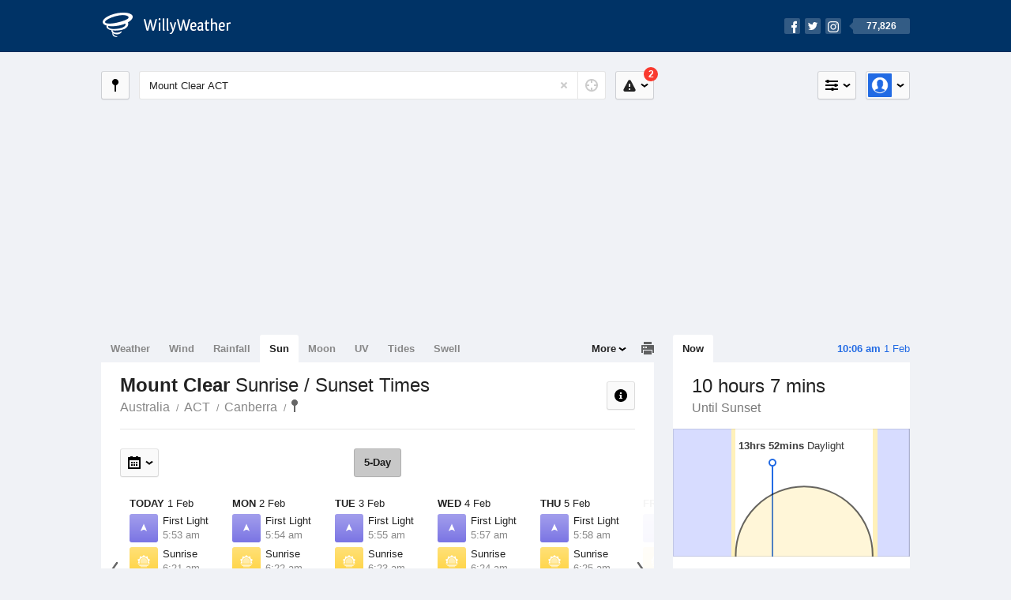

--- FILE ---
content_type: text/html; charset=UTF-8
request_url: https://sunrisesunset.willyweather.com.au/act/canberra/mount-clear.html
body_size: 6472
content:
<!doctype html><html lang="en"><head><meta charset="utf-8"><meta name="apple-itunes-app" content="app-id=592978502, app-argument=https://itunes.apple.com/au/app/weather-by-willyweather/id592978502?mt=8&amp;uo=4&amp;at=11lMKC%22"><meta property="og:url" content="https://sunrisesunset.willyweather.com.au/act/canberra/mount-clear.html"><link rel="canonical" href="https://sunrisesunset.willyweather.com.au/act/canberra/mount-clear.html"/><meta name="description" content="Sunrise / Sunset times Mount Clear. With first light and last light times, and a graphical view of local daylight hours"/><meta property="og:image" content="https://cdnres.willyweather.com.au/images/facebook.png"><meta property="og:image:secure_url" content="https://cdnres.willyweather.com.au/images/facebook.png"><link href="https://cdnres.willyweather.com.au/compiled/location.1.44.11.css" rel="stylesheet"><meta name="viewport" content="width=device-width,minimum-scale=1.0,maximum-scale=1.0"><link href="https://cdnres.willyweather.com.au/compiled/queries.1.44.11.css" rel="stylesheet"><link href="https://cdnres.willyweather.com.au/images/icons/apple-touch-icon-76.png" sizes="76x76" rel="apple-touch-icon-precomposed"><link href="https://cdnres.willyweather.com.au/images/icons/apple-touch-icon-120.png" sizes="120x120" rel="apple-touch-icon-precomposed"><link href="https://cdnres.willyweather.com.au/images/icons/apple-touch-icon-152.png" sizes="152x152" rel="apple-touch-icon-precomposed"><link href="https://cdnres.willyweather.com.au/images/icons/apple-touch-icon-180.png" sizes="180x180" rel="apple-touch-icon-precomposed"><link href="https://cdnres.willyweather.com.au/images/icons/favicon.ico" rel="icon"><script>
            ww = {data: {}};
            ww.isPrem = true ;
                            ww.weatherType = {code: 'sunrisesunset'};
                    </script><script>
    ww.utcTimestamp = 1769900781000;
    ww.pageType = 'location';
    ww.cdn1Url = 'https://cdnres.willyweather.com.au';
    ww.location = {"id":26796,"name":"Mount Clear","postcode":"","lat":-35.8644,"lng":148.9937,"state":"ACT","region":"Canberra","typeId":22,"timeZoneOffset":39600};
    ww.data.weatherTargeting = {"obsWind":11,"obsTemp":18,"rainLstHr":0,"rainToday":13,"precisNextHr":"thunderstorm","swellMorn1":null,"swellAftr1":null,"swellMorn2":null,"swellAftr2":null,"windMorn1":8,"windAftr1":16,"windMorn2":19,"windAftr2":18,"precis1":"thunderstorm","precis2":"partly-cloudy","minTemp1":17,"maxTemp1":24,"minTemp2":3,"maxTemp2":19,"maxUv1":13,"maxUv2":12}</script><script>
            var gaDim = {pageType: ww.pageType};
            if (ww.weatherType) gaDim.weatherType = ww.weatherType.code;
            if (ww.location) {
                if (ww.location.state) gaDim.state = ww.location.state;
                if (ww.location.region) gaDim.region = ww.location.region;
                if (ww.location.name) {
                    gaDim.name = ww.location.name;
                    gaDim.postcode = ww.location.postcode;
                    gaDim.locationType = ww.location.typeId.toString();
                }
            }

            dataLayer = [gaDim];
        </script><title>Mount Clear Sunrise / Sunset Times, ACT  - WillyWeather</title></head><body class="sunrisesunset-view location-view minimal" data-locale="en_AU"><script>(function(w,d,s,l,i){w[l]=w[l]||[];w[l].push({'gtm.start':
                new Date().getTime(),event:'gtm.js'});var f=d.getElementsByTagName(s)[0],
                j=d.createElement(s),dl=l!='dataLayer'?'&l='+l:'';j.async=true;j.src=
                '//www.googletagmanager.com/gtm.js?id='+i+dl;f.parentNode.insertBefore(j,f);
            })(window,document,'script','dataLayer','GTM-54MN4R');
        </script><header class="super-header"><section class="hero-bar"><a href="/" class="logo" aria-label="WillyWeather Logo"><i class="icon"></i><span>WillyWeather</span></a><nav class="fly-out social"><a data-hint="Follow Us"><span class="count">77,826</span><i class="facebook"></i><i class="twitter"></i><i class="instagram"></i></a><div class="fly-out-contents"></div></nav></section></header><section class="wrapper"><div class="global-tools"><nav class="fly-out measurements"><a class="cycle button" data-hint="Cycle Units" >&nbsp;&nbsp;</a><a class="button" data-hint="Unit Settings"><i class="icon"></i></a><div class="fly-out-contents"><header><h2>Unit Settings</h2><h3>Measurement preferences are saved</h3></header><ul><li><select name="t" data-weathertype="weather" data-labels="&deg;C,&deg;F"><option selected value="c">Celsius</option><option value="f">Fahrenheit</option></select><label>Temperature</label></li><li><select name="rpm" data-weathertype="rainfall" data-labels="mm,in,pts"><option selected value="mm">mm</option><option value="in">inches</option><option value="pts">points</option></select><label>Rainfall</label></li><li><select name="sh" data-weathertype="swell" data-labels="m,ft"><option selected value="m">metres</option><option value="ft">feet</option></select><label>Swell Height</label></li><li><select name="th" data-weathertype="tides" data-labels="m,ft"><option selected value="m">metres</option><option value="ft">feet</option></select><label>Tide Height</label></li><li><select name="ws" data-weathertype="wind" data-labels="km/h,mph,m/s,knots"><option selected value="km/h">km/h</option><option value="mph">mph</option><option value="m/s">m/s</option><option value="knots">knots</option></select><label>Wind Speed</label></li><li><select name="d"><option selected value="km">kilometres</option><option value="miles">miles</option></select><label>Distance</label></li><li><select name="p"><option value="hpa">hPa</option><option value="mmhg">mmHg</option><option value="inhg">inHg</option><option value="psi">psi</option><option value="millibars">millibars</option></select><label>Pressure</label></li><li><select name="rh" data-labels="m,ft"><option selected value="m">metres</option><option value="ft">feet</option></select><label>River Height</label></li></ul></div></nav><nav class="fly-out account"><a class="button" data-hint="Account"><img src="https://cdnres.willyweather.com.au/images/gravatar.png" width="30" height="30" alt="Profile Picture"></a><div class="fly-out-contents"></div></nav></div><section class="location-bar"><a class="button close-locations" data-hint="View Locations Map" data-closest-station-modal-trigger data-closest-point-modal-mode="locations"><i class="icon"></i></a><form method="get" action="/search/search.html" class="search empty" autocomplete="off"><input type="search" name="query" placeholder="Enter Location or Postcode" value="Mount Clear ACT" aria-label="Enter Location or Postcode"><a class="current-location" data-hint="Use Current Location"><span class="icon"></span></a><i class="activity-indicator"></i><button type="reset" aria-label="Reset"></button><div class="fly-out-contents results"></div></form><nav class="fly-out warnings"><a data-hint="Warnings" class="button"><i class="icon"><b class="badge active">2</b></i></a><div class="fly-out-contents"></div><script>
        ww.data.warningsSummary = {areaType: 'location', id: 26796};
    </script></nav></section><figure class="ad ad-billboard" data-ad-type="billboard"></figure><section class="content"><aside class="secondary-focus"><time class="location-time"><strong class="time"></strong>&nbsp;<span class="date"></span></time><nav class="tabs"><section><a class="current"  data-target="sun-arc">Now</a></section></nav><section class="block sun-arc"><header><h1 data-days=" days" data-day=" day" data-hrs=" hours" data-hr=" hour" data-mins=" mins" data-min=" min"></h1><h2 data-first="Until First Light" data-rise="Until Sunrise" data-set="Until Sunset" data-last="Last Light"></h2></header><figure><span class="daylight-hours"><strong data-days=" days" data-day=" day" data-hrs="hrs" data-hr="hr" data-mins="mins" data-min="min"></strong> Daylight
        </span></figure><ul class="icon-list static stacked"><li class="sunrise"><i class="icon"></i><h3>Sunrise</h3><span></span></li><li class="sunset"><i class="icon"></i><h3>Sunset</h3><span></span></li></ul><script>
        ww.data.graph = {"forecastGraphs":{"sunrisesunset":{"dataConfig":{"series":{"config":{"id":"sunrisesunset","lineFill":true,"lineRenderer":"StraightLineRenderer","showPoints":false,"pointRenderer":"SunriseSunsetPointRenderer","pointFormatter":"SunriseSunsetPointFormatter"},"yAxisDataMin":null,"yAxisDataMax":null,"yAxisMin":null,"yAxisMax":null,"groups":[{"dateTime":1769904000,"points":[{"x":1769925219,"description":"First Light","type":"first-light"},{"x":1769926889,"description":"Sunrise","type":"sunrise"},{"x":1769976813,"description":"Sunset","type":"sunset"},{"x":1769978482,"description":"Last Light","type":"last-light"}]},{"dateTime":1769990400,"points":[{"x":1770011688,"description":"First Light","type":"first-light"},{"x":1770013353,"description":"Sunrise","type":"sunrise"},{"x":1770063164,"description":"Sunset","type":"sunset"},{"x":1770064829,"description":"Last Light","type":"last-light"}]},{"dateTime":1770076800,"points":[{"x":1770098157,"description":"First Light","type":"first-light"},{"x":1770099817,"description":"Sunrise","type":"sunrise"},{"x":1770149514,"description":"Sunset","type":"sunset"},{"x":1770151174,"description":"Last Light","type":"last-light"}]},{"dateTime":1770163200,"points":[{"x":1770184626,"description":"First Light","type":"first-light"},{"x":1770186281,"description":"Sunrise","type":"sunrise"},{"x":1770235863,"description":"Sunset","type":"sunset"},{"x":1770237518,"description":"Last Light","type":"last-light"}]},{"dateTime":1770249600,"points":[{"x":1770271094,"description":"First Light","type":"first-light"},{"x":1770272745,"description":"Sunrise","type":"sunrise"},{"x":1770322209,"description":"Sunset","type":"sunset"},{"x":1770323860,"description":"Last Light","type":"last-light"}]},{"dateTime":1770336000,"points":[{"x":1770357563,"description":"First Light","type":"first-light"},{"x":1770359209,"description":"Sunrise","type":"sunrise"},{"x":1770408555,"description":"Sunset","type":"sunset"},{"x":1770410201,"description":"Last Light","type":"last-light"}]},{"dateTime":1770422400,"points":[{"x":1770444031,"description":"First Light","type":"first-light"},{"x":1770445672,"description":"Sunrise","type":"sunrise"},{"x":1770494899,"description":"Sunset","type":"sunset"},{"x":1770496540,"description":"Last Light","type":"last-light"}]}],"controlPoints":{"pre":null,"post":null},"controlPoint":null},"xAxisMin":1769904000,"xAxisMax":1770508799},"carousel":{"size":1095,"start":397}}},"location":{"id":26796,"name":"Mount Clear","displayName":"Mount Clear","region":"Canberra","state":"ACT","postcode":"","timeZone":"Australia\/Sydney","timeZoneOffset":39600,"lat":-35.8644,"lng":148.9937,"typeId":22,"distance":null,"dataMappings":{"regionPrecis":"region_precis-bom-town-daily-nsw_pw010","marineRegionPrecis":null,"fireRegionPrecis":"fire_region_precis-bom-town-daily-nsw_fw008","mapOverlays":{"1":{"id":40,"name":"Canberra (Captains Flat)"},"5":{"id":40,"name":"Canberra (Captains Flat)"},"3":{"id":0,"name":"National"},"4":{"id":78,"name":"National"},"100":{"id":80,"name":"National"}},"cameras":null,"statistics":{"temperature":{"id":382,"distance":42},"rainfall":{"id":382,"distance":42},"wind":{"id":382,"distance":42}}}}};
    </script></section><figure class="ad block ad-mrec ad-mrec1" data-ad-type="mrec1"><a class="cta nudge" href="https://www.willyweather.com.au/account/register.html">Get WillyWeather+ to remove ads</a></figure><section class="block news"><header><a class="cta" href="//www.willyweather.com.au/news.html">All News</a><h2>Australia Weather News</h2></header><ul><li><a href="//www.willyweather.com.au/news/215127/australian+summers+to+experience+more+50c+days+as+heatwaves+intensify%2c+experts+say.html" data-image="https://cdnmaps.willyweather.com.au/news/106282460.jpg"><time>        2h 54m ago</time>
                                        Australian summers to experience more 50C days as heatwaves intensify, experts say
                                                                                    <p>Heatwaves are becoming longer, more frequent and more intense with multiple days of 50C looking more likely.</p></a></li><li><a href="//www.willyweather.com.au/news/215128/fruit+tree+netting+installations+to+increase+over+next+decade+as+heatwaves+persist+.html"><time>        1d ago</time>
                                        Fruit tree netting installations to increase over next decade as heatwaves persist 
                                                                            </a></li><li><a href="//www.willyweather.com.au/news/215129/much+of+queensland+set+to+sizzle+ahead+of+cooler%2c+wet+change+next+week.html"><time>        1d ago</time>
                                        Much of Queensland set to sizzle ahead of cooler, wet change next week
                                                                            </a></li></ul></section><section class="block trends" data-expanding-module="trends"><header><a class="cta toggle" data-view-more-button data-view-more-text="View More" data-view-less-text="View Less">View More</a><h2>Trending Locations</h2></header><ul><li><a href="https://sunrisesunset.willyweather.com.au/vic/melbourne/melbourne.html">
                                        Melbourne, VIC 3000                </a></li><li><a href="https://sunrisesunset.willyweather.com.au/nsw/sydney/sydney.html">
                                        Sydney, NSW 2000                </a></li><li><a href="https://sunrisesunset.willyweather.com.au/wa/perth/perth.html">
                                        Perth, WA 6000                </a></li><li class="secondary hidden"><a href="https://sunrisesunset.willyweather.com.au/qld/brisbane/brisbane.html">
                                        Brisbane, QLD 4000                </a></li></ul></section></aside><main class="primary-focus"><nav class="tabs"><section class="primary-tabs"><a href="//www.willyweather.com.au/act/canberra/mount-clear.html">Weather</a><a href="//wind.willyweather.com.au/act/canberra/mount-clear.html">Wind</a><a href="//rainfall.willyweather.com.au/act/canberra/mount-clear.html">Rainfall</a><a href="//sunrisesunset.willyweather.com.au/act/canberra/mount-clear.html">Sun</a><a href="//moonphases.willyweather.com.au/act/canberra/mount-clear.html">Moon</a><a href="//uv.willyweather.com.au/act/canberra/mount-clear.html">UV</a><a href="//tides.willyweather.com.au/act/canberra/mount-clear.html">Tides</a><a href="//swell.willyweather.com.au/act/canberra/mount-clear.html">Swell</a></section><a class="print-tool" data-hint="Printable Overview" data-modal="overview"></a><section class="more-tabs fly-out"><a>More</a><div class="fly-out-contents"><ul><li class="hidden" data-hidden="1"><a href="//www.willyweather.com.au/act/canberra/mount-clear.html">Weather</a></li><li class="hidden" data-hidden="1"><a href="//wind.willyweather.com.au/act/canberra/mount-clear.html">Wind</a></li><li class="hidden" data-hidden="1"><a href="//rainfall.willyweather.com.au/act/canberra/mount-clear.html">Rainfall</a></li><li class="hidden" data-hidden="1"><a href="//sunrisesunset.willyweather.com.au/act/canberra/mount-clear.html">Sun</a></li><li class="hidden" data-hidden="1"><a href="//moonphases.willyweather.com.au/act/canberra/mount-clear.html">Moon</a></li><li class="hidden" data-hidden="1"><a href="//uv.willyweather.com.au/act/canberra/mount-clear.html">UV</a></li><li class="hidden" data-hidden="1"><a href="//tides.willyweather.com.au/act/canberra/mount-clear.html">Tides</a></li><li class="hidden" data-hidden="1"><a href="//swell.willyweather.com.au/act/canberra/mount-clear.html">Swell</a></li><li><a href="//www.willyweather.com.au/cameras.html" data-link="cameras" >Cameras</a></li><li><a href="//www.willyweather.com.au/climate/weather-stations.html" data-link="weather-stations">Weather Stations</a></li><li><a href="//www.willyweather.com.au/news.html">Weather News</a></li><li><a href="//www.willyweather.com.au/warnings.html">Warnings</a></li><li><a href="//www.willyweather.com.au/maps.html" data-link="maps">Maps</a></li><li><a href="//www.willyweather.com.au/graphs.html" data-link="graphs">Graphs</a></li></ul></div></section></nav><article class="view"><header class="view-header"><nav class="tools stacked-buttons"><a class="button help-info" data-hint="Help and Info"><i class="icon"></i></a></nav><h1>Mount Clear        <em> Sunrise / Sunset Times</em></h1><ul class="breadcrumbs"><li><a href="/">Australia</a></li><li><a href="/act.html">ACT</a></li><li><a href="/act/canberra.html">Canberra</a></li><li class="final-point"><a href="/act/canberra/mount-clear.html">Mount Clear</a></li></ul></header><nav class="sub-tabs"><a class="button current">5-Day</a></nav><div class="extra-tools"><section><nav class="fly-out jump-to-date hidden"><a class="button" data-hint="Jump to Date"><i class="icon"></i></a><div class="fly-out-contents"><form action=""><fieldset><label for="jump-to-date-input">
                            Jump to Date
                        </label><input id="jump-to-date-input" type="date"><button class="confirm-btn button">
                            Confirm
                        </button></fieldset></form></div></nav></section><section><a data-hint="Go to Current Time" class="button current-time hidden"><i class="icon"></i></a></section></div><section class="forecast"><div class="scroll-view back forward"><ul><li class="day"><time datetime="2026-02-01"><strong>Today</strong> 1 Feb</time><ul class="icon-list static"><li class="first-light"><i class="icon"></i><h3>First Light</h3><span>5:53 am</span></li><li class="sunrise"><i class="icon"></i><h3>Sunrise</h3><span>6:21 am</span></li><li class="sunset"><i class="icon"></i><h3>Sunset</h3><span>8:13 pm</span></li><li class="last-light"><i class="icon"></i><h3>Last Light</h3><span>8:41 pm</span></li></ul></li><li class="day"><time datetime="2026-02-02"><strong>Mon</strong> 2 Feb</time><ul class="icon-list static"><li class="first-light"><i class="icon"></i><h3>First Light</h3><span>5:54 am</span></li><li class="sunrise"><i class="icon"></i><h3>Sunrise</h3><span>6:22 am</span></li><li class="sunset"><i class="icon"></i><h3>Sunset</h3><span>8:12 pm</span></li><li class="last-light"><i class="icon"></i><h3>Last Light</h3><span>8:40 pm</span></li></ul></li><li class="day"><time datetime="2026-02-03"><strong>Tue</strong> 3 Feb</time><ul class="icon-list static"><li class="first-light"><i class="icon"></i><h3>First Light</h3><span>5:55 am</span></li><li class="sunrise"><i class="icon"></i><h3>Sunrise</h3><span>6:23 am</span></li><li class="sunset"><i class="icon"></i><h3>Sunset</h3><span>8:11 pm</span></li><li class="last-light"><i class="icon"></i><h3>Last Light</h3><span>8:39 pm</span></li></ul></li><li class="day"><time datetime="2026-02-04"><strong>Wed</strong> 4 Feb</time><ul class="icon-list static"><li class="first-light"><i class="icon"></i><h3>First Light</h3><span>5:57 am</span></li><li class="sunrise"><i class="icon"></i><h3>Sunrise</h3><span>6:24 am</span></li><li class="sunset"><i class="icon"></i><h3>Sunset</h3><span>8:11 pm</span></li><li class="last-light"><i class="icon"></i><h3>Last Light</h3><span>8:38 pm</span></li></ul></li><li class="day"><time datetime="2026-02-05"><strong>Thu</strong> 5 Feb</time><ul class="icon-list static"><li class="first-light"><i class="icon"></i><h3>First Light</h3><span>5:58 am</span></li><li class="sunrise"><i class="icon"></i><h3>Sunrise</h3><span>6:25 am</span></li><li class="sunset"><i class="icon"></i><h3>Sunset</h3><span>8:10 pm</span></li><li class="last-light"><i class="icon"></i><h3>Last Light</h3><span>8:37 pm</span></li></ul></li><li class="day"><time datetime="2026-02-06"><strong>Fri</strong> 6 Feb</time><ul class="icon-list static"><li class="first-light"><i class="icon"></i><h3>First Light</h3><span>5:59 am</span></li><li class="sunrise"><i class="icon"></i><h3>Sunrise</h3><span>6:26 am</span></li><li class="sunset"><i class="icon"></i><h3>Sunset</h3><span>8:09 pm</span></li><li class="last-light"><i class="icon"></i><h3>Last Light</h3><span>8:36 pm</span></li></ul></li><li class="day"><time datetime="2026-02-07"><strong>Sat</strong> 7 Feb</time><ul class="icon-list static"><li class="first-light"><i class="icon"></i><h3>First Light</h3><span>6:00 am</span></li><li class="sunrise"><i class="icon"></i><h3>Sunrise</h3><span>6:27 am</span></li><li class="sunset"><i class="icon"></i><h3>Sunset</h3><span>8:08 pm</span></li><li class="last-light"><i class="icon"></i><h3>Last Light</h3><span>8:35 pm</span></li></ul></li></ul><nav class="flippers ghosted"><a class="back"></a><a class="forward"></a></nav></div><script>
        ww.data.sunForecast = {location: ww.location, carousel: {"size":1095,"start":397}, startDate: '2026-02-01'}
    </script></section><small class="update-stamp"><strong>Mount Clear</strong> Sun forecast calculated mathematically.</time></small><section class="stats-summary block"><h2><strong>Mount Clear</strong> Sun Times Statistics</h2><div class="graph-thumb"><h3>Daylight Hours</h3><figure class="graph-sun-times"></figure></div><div class="graph-thumb"><h3>Solar Events</h3><nav class="sub-tabs full"><a class="button current" data-target="equinox">Equinox</a><a class="button" data-target="solstice">Solstice</a><a class="button" data-target="eclipses">Eclipses</a></nav><ul class="icon-list static"><li class="autumnal-equinox equinox"><span><i class="icon"></i><h3>Autumnal Equinox <em>Day/Night Nearly Equal</em></h3><span>21 March, 2026</span></span></li><li class="spring-equinox equinox"><span><i class="icon"></i><h3>Spring Equinox <em>Day/Night Nearly Equal</em></h3><span>23 September, 2026</span></span></li><li class="winter-solstice solstice hidden"><span><i class="icon"></i><h3>Winter Solstice <em>Shortest Day</em></h3><span>21 June, 2026</span></span></li><li class="summer-solstice solstice hidden"><span><i class="icon"></i><h3>Summer Solstice <em>Longest Day</em></h3><span>22 December, 2026</span></span></li><li class="partial-eclipse eclipses hidden"><span><i class="icon"></i><h3>Next Partial Solar Eclipse</h3><span>22 July, 2028 12:28-1:23 pm</span></span></li><li class="total-eclipse eclipses hidden"><span><i class="icon"></i><h3>Next Total Solar Eclipse</h3><span>-</span></span></li><li class="annular-eclipse eclipses hidden"><span><i class="icon"></i><h3>Next Annular Solar Eclipse <em>Ring of Fire</em></h3><span>-</span></span></li></ul></div><script>
        ww.data.climateGraph = {"series":[{"type":"columnrange","data":[{"x":0,"low":218,"high":1074,"lowTooltip":"Sunset 8:21pm","highTooltip":"Sunrise 6:05am"},{"x":1,"low":239,"high":1043,"lowTooltip":"Sunset 8:00pm","highTooltip":"Sunrise 6:36am"},{"x":2,"low":277,"high":1016,"lowTooltip":"Sunset 7:22pm","highTooltip":"Sunrise 7:03am"},{"x":3,"low":372,"high":1042,"lowTooltip":"Sunset 5:48pm","highTooltip":"Sunrise 6:37am"},{"x":4,"low":411,"high":1025,"lowTooltip":"Sunset 5:08pm","highTooltip":"Sunrise 6:54am"},{"x":5,"low":421,"high":1007,"lowTooltip":"Sunset 4:58pm","highTooltip":"Sunrise 7:12am"},{"x":6,"low":409,"high":1009,"lowTooltip":"Sunset 5:10pm","highTooltip":"Sunrise 7:10am"},{"x":7,"low":387,"high":1035,"lowTooltip":"Sunset 5:32pm","highTooltip":"Sunrise 6:44am"},{"x":8,"low":364,"high":1076,"lowTooltip":"Sunset 5:55pm","highTooltip":"Sunrise 6:03am"},{"x":9,"low":285,"high":1065,"lowTooltip":"Sunset 7:14pm","highTooltip":"Sunrise 6:14am"},{"x":10,"low":249,"high":1090,"lowTooltip":"Sunset 7:50pm","highTooltip":"Sunrise 5:49am"},{"x":11,"low":223,"high":1096,"lowTooltip":"Sunset 8:16pm","highTooltip":"Sunrise 5:43am"}]}],"min":0,"max":1440,"currentMonth":2};
    </script></section><figure class="ad block ad-mrec ad-mrec3" data-ad-type="mrec3"><a class="cta nudge" href="https://www.willyweather.com.au/account/register.html">Get WillyWeather+ to remove ads</a></figure></article></main></section><footer class="super-footer"><section><h6>Data Sources</h6><ul><li><small>Weather information based on data supplied by the <em>Bureau of Meteorology</em> and <a href="https://www.willyweather.com.au/terms.html#data-disclaimer" class="cta">other sources</a></small></li><li><small>&copy; 2026 WillyWeather</small></li></ul></section><section><h6>Apps</h6><ul><li class="iphone-app"><a href="https://www.willyweather.com.au/info/ios.html">iPhone App</a></li><li class="android-app"><a href="https://www.willyweather.com.au/info/android.html">Android App</a></li></ul></section><section><h6>Products</h6><ul><li><a href="https://www.willyweather.com.au/account/register.html">Accounts</a></li><li><a href="https://www.willyweather.com.au/widget/create.html">Website Widgets</a></li><li><a href="https://www.willyweather.com.au/info/widget/warning.html">Website Warnings</a></li><li><a href="https://www.willyweather.com.au/advertising.html">Advertising</a></li><li><a href="https://www.willyweather.com.au/info/api.html">Public API</a></li></ul></section><section><h6>WillyWeather <em>1.44.11</em></h6><ul><li class="important"><a href="https://www.willyweather.com.au/terms.html">Terms and Conditions</a></li><li class="important"><a data-site-view="" data-desktop="Desktop Site" data-mobile="Mobile Site"></a></li></ul></section><section class="contact"><h6>Contact</h6><ul><li><a href="https://www.facebook.com/willyweather">Facebook</a></li><li><a href="https://twitter.com/WillyWeather">Twitter</a></li><li class="important"><a class="contact-us">Contact Us</a></li></ul></section></footer></section><figure class='custom-master hidden'></figure><script>
            function loadScripts() {
                var element = document.createElement('script');
                element.src = 'https://cdnres.willyweather.com.au/compiled/location.1.44.11.js';
                document.body.appendChild(element);
            }
            if (window.addEventListener)
                window.addEventListener('load', loadScripts, false);
            else if (window.attachEvent)
                window.attachEvent('onload', loadScripts);
            else
                window.onload = loadScripts;
        </script><script type="text/javascript" src="https://cdnres.willyweather.com.au/ads.js?" async></script><script defer data-domain="willyweather.com.au" src="https://plausible.io/js/script.js"></script></body></html>

--- FILE ---
content_type: text/plain
request_url: https://rtb.openx.net/openrtbb/prebidjs
body_size: -89
content:
{"id":"4ceeebf8-cd5b-4815-95a0-9995b18b3a26","nbr":1}